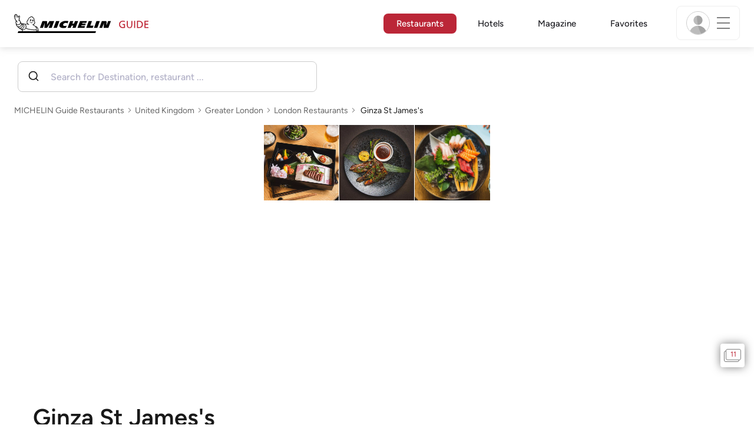

--- FILE ---
content_type: image/svg+xml
request_url: https://guide.michelin.com/assets/images/icons/close-a6ee680d6cddd3f9d9f6f8a623826474.svg
body_size: 222
content:
<svg xmlns="http://www.w3.org/2000/svg" xmlns:xlink="http://www.w3.org/1999/xlink" version="1.1" id="Layer_1" x="0px" y="0px" style="enable-background:new 0 0 32 32;" xml:space="preserve" viewBox="5.2 4.7 22 22">
<style type="text/css">
	.st0{fill:#86868A;}
</style>
<g>
	<polygon class="st0" points="6,4.7 5.2,5.6 15.3,15.7 5.2,25.9 6,26.7 16.2,16.6 26.3,26.7 27.2,25.9 17,15.7 27.2,5.6 26.3,4.7    16.2,14.9  "/>
</g>
</svg>